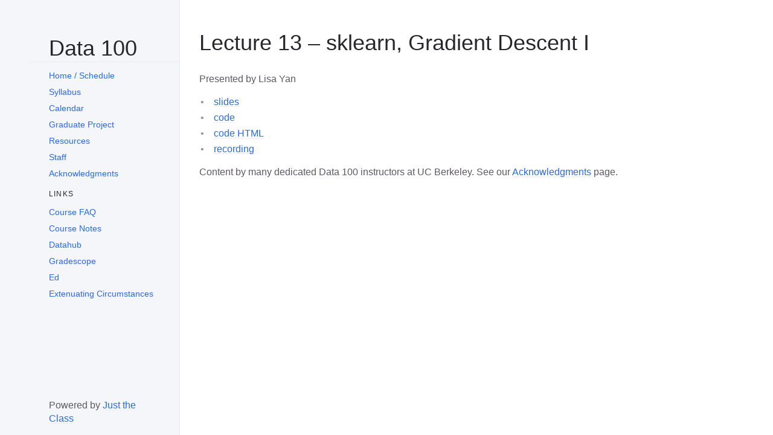

--- FILE ---
content_type: text/html; charset=utf-8
request_url: https://ds100.org/sp23/lecture/lec13/
body_size: 2001
content:
<!DOCTYPE html>
<html lang="en-US">
<head>
  <meta charset="UTF-8">
  <meta http-equiv="X-UA-Compatible" content="IE=Edge">

  
    <title>Lecture 13 – sklearn, Gradient Descent I - Data 100</title>

    
  

  <link rel="shortcut icon" href="https://ds100.org/sp23/favicon.ico" type="image/x-icon">

  <link rel="stylesheet" href="https://ds100.org/sp23/assets/css/just-the-docs.css">

  

  
    <script type="text/javascript" src="https://ds100.org/sp23/assets/js/vendor/lunr.min.js"></script>
  
  <script type="text/javascript" src="https://ds100.org/sp23/assets/js/just-the-docs.js"></script>

  <meta name="viewport" content="width=device-width, initial-scale=1">

<!-- Begin Jekyll SEO tag v2.8.0 -->
<title>Lecture 13 – sklearn, Gradient Descent I | Data 100</title>
<meta name="generator" content="Jekyll v3.10.0" />
<meta property="og:title" content="Lecture 13 – sklearn, Gradient Descent I" />
<meta name="author" content="Dominic Liu" />
<meta property="og:locale" content="en_US" />
<meta name="description" content="Principles and Techniques of Data Science" />
<meta property="og:description" content="Principles and Techniques of Data Science" />
<link rel="canonical" href="https://ds100.org/sp23/lecture/lec13/" />
<meta property="og:url" content="https://ds100.org/sp23/lecture/lec13/" />
<meta property="og:site_name" content="Data 100" />
<meta property="og:type" content="website" />
<meta name="twitter:card" content="summary" />
<meta property="twitter:title" content="Lecture 13 – sklearn, Gradient Descent I" />
<script type="application/ld+json">
{"@context":"https://schema.org","@type":"WebPage","author":{"@type":"Person","name":"Dominic Liu"},"description":"Principles and Techniques of Data Science","headline":"Lecture 13 – sklearn, Gradient Descent I","url":"https://ds100.org/sp23/lecture/lec13/"}</script>
<!-- End Jekyll SEO tag -->

</head>

<body>

<!-- START -->
<div class="page-wrap">
    <div class="side-bar">
      <h1 class="site-title">Data 100<br></h1>
      <button class="js-main-nav-trigger navigation-list-toggle btn btn-outline" type="button" data-text-toggle="Hide">Menu</button>
      <div class="navigation main-nav js-main-nav">
        <nav role="navigation" aria-label="Main navigation">
  <ul class="navigation-list">
    
    
      
    
      
    
      
    
      
    
      
    
      
    
      
    
      
    
      
    
      
    
      
    
      
    
      
    
      
    
      
    
      
    
      
    
      
    
      
    
      
    
      
    
      
    
      
    
      
    
      
    
      
    
      
    
      
    
      
    
      
    
      
    
      
    
      
    
      
    
      
    
      
    
      
        
          <li class="navigation-list-item">
            
            <a href="https://ds100.org/sp23/" class="navigation-list-link">Home / Schedule</a>
            
          </li>
        
      
    
      
        
          <li class="navigation-list-item">
            
            <a href="https://ds100.org/sp23/syllabus/" class="navigation-list-link">Syllabus</a>
            
          </li>
        
      
    
      
        
          <li class="navigation-list-item">
            
            <a href="https://ds100.org/sp23/calendar/" class="navigation-list-link">Calendar</a>
            
          </li>
        
      
    
      
        
          <li class="navigation-list-item">
            
            <a href="https://ds100.org/sp23/gradproject/" class="navigation-list-link">Graduate Project</a>
            
          </li>
        
      
    
      
        
          <li class="navigation-list-item">
            
            <a href="https://ds100.org/sp23/resources/" class="navigation-list-link">Resources</a>
            
          </li>
        
      
    
      
        
          <li class="navigation-list-item">
            
            <a href="https://ds100.org/sp23/staff/" class="navigation-list-link">Staff</a>
            
          </li>
        
      
    
      
        
          <li class="navigation-list-item">
            
            <a href="https://ds100.org/sp23/acks/" class="navigation-list-link">Acknowledgments</a>
            
          </li>
        
      
    
  </ul>
</nav>

        
        <nav role="navigation" aria-label="Secondary navigation">
          
          <h2 class="navigation-header">Links</h2>
          <ul class="navigation-list">
            
            <li class="navigation-list-item">
              <a href="https://ds100.org/faqs/sp23" class="navigation-list-link" target="_blank">Course FAQ</a>
            </li>
            
            <li class="navigation-list-item">
              <a href="https://ds100.org/course-notes/" class="navigation-list-link" target="_blank">Course Notes</a>
            </li>
            
            <li class="navigation-list-item">
              <a href="https://data100.datahub.berkeley.edu" class="navigation-list-link" target="_blank">Datahub</a>
            </li>
            
            <li class="navigation-list-item">
              <a href="https://www.gradescope.com/courses/486251" class="navigation-list-link" target="_blank">Gradescope</a>
            </li>
            
            <li class="navigation-list-item">
              <a href="https://edstem.org/us/courses/33744/" class="navigation-list-link" target="_blank">Ed</a>
            </li>
            
            <li class="navigation-list-item">
              <a href="https://docs.google.com/forms/d/e/1FAIpQLSf39rTqkAmLRDg9n0uf-1DD7UfhkBDrWR2wNzgYo9avIyCK8w/viewform?usp=sf_link" class="navigation-list-link" target="_blank">Extenuating Circumstances</a>
            </li>
            
          </ul>
          
        </nav>
        
      </div>
      
      <footer role="contentinfo" class="site-footer">
          Powered by <a href="https://github.com/kevinlin1/just-the-class">Just the Class</a>
      </footer>
      
    </div>

<!-- FINISH -->

    <div class="main-content-wrap js-main-content" tabindex="0">
    <!-- the below is all for the search and auxillary links, which we won't use -->
<!--       <header class="page-header">
        <div class="main-content">
          
          <div class="search js-search">
            <div class="search-input-wrap">
              <input type="text" class="js-search-input search-input" tabindex="0" placeholder="Search Data 100" aria-label="Search Data 100" autocomplete="off">
              <svg width="14" height="14" viewBox="0 0 28 28" xmlns="http://www.w3.org/2000/svg" class="search-icon"><title>Search</title><g fill-rule="nonzero"><path d="M17.332 20.735c-5.537 0-10-4.6-10-10.247 0-5.646 4.463-10.247 10-10.247 5.536 0 10 4.601 10 10.247s-4.464 10.247-10 10.247zm0-4c3.3 0 6-2.783 6-6.247 0-3.463-2.7-6.247-6-6.247s-6 2.784-6 6.247c0 3.464 2.7 6.247 6 6.247z"/><path d="M11.672 13.791L.192 25.271 3.02 28.1 14.5 16.62z"/></g></svg>
            </div>
            <div class="js-search-results search-results-wrap"></div>
          </div>
          
          
        </div>
      </header> -->
      <main class="main-content">
        
          
        
        <div id="main-content" class="page-content" role="main">
          <h1 id="lecture-13--sklearn-gradient-descent-i">Lecture 13 – sklearn, Gradient Descent I</h1>

<p>Presented by Lisa Yan</p>

<ul>
  <li><a href="https://docs.google.com/presentation/d/1zKJkAV-f3yDDfV3c586E5pv75ZWXu8kwE8VH2saN-oU/edit?usp=sharing" target="_blank">slides</a></li>
  <li><a href="https://data100.datahub.berkeley.edu/hub/user-redirect/git-pull?repo=https%3A%2F%2Fgithub.com%2FDS-100%2Fsp23&amp;branch=main&amp;urlpath=lab%2Ftree%2Fsp23%2Flecture%2Flec13%2Flec13.ipynb" target="_blank">code</a></li>
  <li><a href="../../resources/assets/lectures/lec13/lec13.html" target="_blank">code HTML</a></li>
  <li><a href="https://youtu.be/4YyBTR8SPZ0">recording</a></li>
</ul>

<p>Content by many dedicated Data 100 instructors at UC Berkeley. See our <a href="../../acks">Acknowledgments</a> page.</p>



          
        </div>
      </main>
    </div>
  </div>
</body>
</html>


--- FILE ---
content_type: application/javascript; charset=utf-8
request_url: https://ds100.org/sp23/assets/js/just-the-docs.js
body_size: 1169
content:
// Event handling

function addEvent(el, type, handler) {
    if (el.attachEvent) el.attachEvent('on'+type, handler); else el.addEventListener(type, handler);
}
function removeEvent(el, type, handler) {
    if (el.detachEvent) el.detachEvent('on'+type, handler); else el.removeEventListener(type, handler);
}

// Show/hide mobile menu

function toggleNav(){
  const nav = document.querySelector('.js-main-nav');
  const auxNav = document.querySelector('.js-aux-nav');
  const navTrigger = document.querySelector('.js-main-nav-trigger');
  const search = document.querySelector('.js-search');

  addEvent(navTrigger, 'click', function(){
    var text = navTrigger.innerText;
    var textToggle = navTrigger.getAttribute('data-text-toggle');

    nav.classList.toggle('nav-open');
    auxNav.classList.toggle('nav-open');
    navTrigger.classList.toggle('nav-open');
    search.classList.toggle('nav-open');
    navTrigger.innerText = textToggle;
    navTrigger.setAttribute('data-text-toggle', text);
    textToggle = text;
  })
}

// Site search

function initSearch() {
  var index = lunr(function () {
    this.ref('id');
    this.field('title', { boost: 20 });
    this.field('content', { boost: 10 });
    this.field('url');
  });

  // Get the generated search_data.json file so lunr.js can search it locally.

  sc = document.getElementsByTagName("script");
  source = '';

  for(idx = 0; idx < sc.length; idx++)
  {
    s = sc.item(idx);

    if(s.src && s.src.match(/just-the-docs\.js$/))
    { source = s.src; }
  }

  jsPath = source.replace('just-the-docs.js', '');

  jsonPath = jsPath + 'search-data.json';

  var request = new XMLHttpRequest();
  request.open('GET', jsonPath, true);

  request.onload = function() {
    if (request.status >= 200 && request.status < 400) {
      // Success!
      var data = JSON.parse(request.responseText);
      var keys = Object.keys(data);

      for(var i in data) {
        index.add({
          id: data[i].id,
          title: data[i].title,
          content: data[i].content,
          url: data[i].url
        });
      }
      searchResults(data);
    } else {
      // We reached our target server, but it returned an error
      console.log('Error loading ajax request. Request status:' + request.status);
    }
  };

  request.onerror = function() {
    // There was a connection error of some sort
    console.log('There was a connection error');
  };

  request.send();

  function searchResults(dataStore) {
    var searchInput = document.querySelector('.js-search-input');
    var searchResults = document.querySelector('.js-search-results');
    var store = dataStore;

    function hideResults() {
      searchResults.innerHTML = '';
      searchResults.classList.remove('active');
    }

    addEvent(searchInput, 'keyup', function(e){
      var query = this.value;

      searchResults.innerHTML = '';
      searchResults.classList.remove('active');

      if (query === '') {
        hideResults();
      } else {
        var results = index.search(query);

        if (results.length > 0) {
          searchResults.classList.add('active');
          var resultsList = document.createElement('ul');
          searchResults.appendChild(resultsList);

          for (var i in results) {
            var resultsListItem = document.createElement('li');
            var resultsLink = document.createElement('a');
            var resultsUrlDesc = document.createElement('span');
            var resultsUrl = store[results[i].ref].url;
            var resultsRelUrl = store[results[i].ref].relUrl;
            var resultsTitle = store[results[i].ref].title;

            resultsLink.setAttribute('href', resultsUrl);
            resultsLink.innerText = resultsTitle;
            resultsUrlDesc.innerText = resultsRelUrl;

            resultsList.classList.add('search-results-list');
            resultsListItem.classList.add('search-results-list-item');
            resultsLink.classList.add('search-results-link');
            resultsUrlDesc.classList.add('fs-2','text-grey-dk-000','d-block');

            resultsList.appendChild(resultsListItem);
            resultsListItem.appendChild(resultsLink);
            resultsLink.appendChild(resultsUrlDesc);
          }
        }

        // When esc key is pressed, hide the results and clear the field
        if (e.keyCode == 27) {
          hideResults();
          searchInput.value = '';
        }
      }
    });

    addEvent(searchInput, 'blur', function(){
      setTimeout(function(){ hideResults() }, 300);
    });
  }
}

function pageFocus() {
  var mainContent = document.querySelector('.js-main-content');
  mainContent.focus();
}


// Document ready

function ready(){
  toggleNav();
  pageFocus();
  if (typeof lunr !== 'undefined') {
    initSearch();
  }
}

// in case the document is already rendered
if (document.readyState!='loading') ready();
// modern browsers
else if (document.addEventListener) document.addEventListener('DOMContentLoaded', ready);
// IE <= 8
else document.attachEvent('onreadystatechange', function(){
    if (document.readyState=='complete') ready();
});
